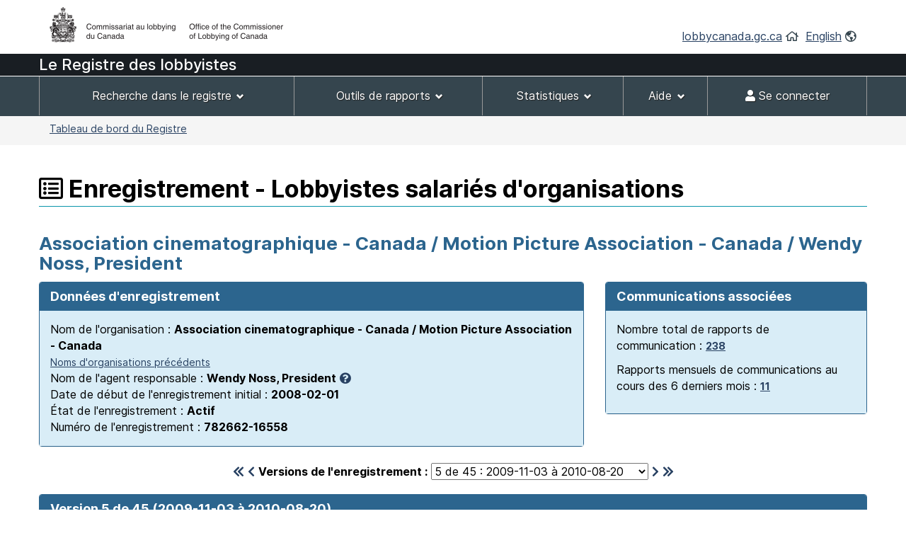

--- FILE ---
content_type: text/html;charset=UTF-8
request_url: https://lobbycanada.gc.ca/app/secure/ocl/lrs/do/vwRg?regId=614917&cno=16558&lang=fra
body_size: 56875
content:
<!DOCTYPE html><!--[if lt IE 9]><html class="no-js lt-ie9" lang="en" dir="ltr"><![endif]--><!--[if gt IE 8]><!-->














    
<html class="js backgroundsize borderimage csstransitions fontface svg details progressbar meter no-mathml cors xlargeview wb-enable" lang="fr" dir="ltr">
<!--<![endif]-->
  <head>
    <!-- Google tag (gtag.js) --> 
    <script async src="https://www.googletagmanager.com/gtag/js?id=G-W8NJQ6K7QJ"></script> 
    <script> 
      window.dataLayer = window.dataLayer || []; function gtag(){dataLayer.push(arguments);} gtag('js', new Date()); gtag('config', 'G-W8NJQ6K7QJ'); 
    </script>
    <title>
      
      
        
        
          Association cinematographique - Canada / Motion Picture Association - Canada / Wendy Noss,
    
     
  
    
    
      President -
          Enregistrement - Lobbyistes salariés d'organisations -
        
      
     -
      Système d'enregistrement des lobbyistes -
      Commissariat au lobbying du Canada
    </title>
    














  <!-- METADATA BEGINS | DEBUT DES METADONNEES -->
  
  <meta charset="utf-8">
  <!-- Web Experience Toolkit (WET) / Boîte à outils de l'expérience Web (BOEW)
  wet-boew.github.io/wet-boew/License-en.html / wet-boew.github.io/wet-boew/Licence-fr.html -->
  <meta content="width=device-width,initial-scale=1" name="viewport">
  <!-- Meta data -->
  <link rel="schema.dc" href="http://purl.org/dc/elements/1.1/"/>
  <link rel="schema.dcterms" href="http://purl.org/dc/terms/"/>
  <meta name="dc.description" content="Entrez la description anglaise"/>
  <meta name="description" content="Entrez la description anglaise"/>
  <meta name="keywords" content="Entrez les mots clés en anglais"/>
  <meta name="dc.creator" content="Entrez le nom anglais de l'entité responsable du contenu."/>
  <meta name="dc.title" content="Entrez le titre anglais"/>
  <meta name="dcterms.issued" content="Entrez la date de la publication sur le site Web (aaaa-mm-jj)."/>
  <meta name="dcterms.modified" content="Entrez la date de la dernière modification (aaaa-mm-jj)"/>

  <meta name="dc.subject" content="Entrez l'objet en anglais"/>
  <meta name="dc.language" content="fra"/>
  <meta name="appcontext" content="/app/secure/ocl/lrs/"/>
  <meta name="robots" content="noarchive"/>
  
  <meta name="_csrf_parameter" content="_csrf" /><meta name="_csrf_header" content="X-CSRF-TOKEN" /><meta name="_csrf" content="dfa032bd-002c-44bd-af5e-72af6ba6f758" />
  
  <!-- Meta data-->
  <!--[if gte IE 9 | !IE ]><!-->
  <link href="/app/secure/ocl/lrs/template/GCWeb/assets/favicon.ico" rel="icon" type="image/x-icon">
  <link rel="stylesheet" href="/app/secure/ocl/lrs/template/GCWeb/css/theme.min.css?v=6.41.7">
  <!--<![endif]-->
  <!--[if lt IE 9]>
  <link href="/app/secure/ocl/lrs/template/GCWeb/assets/favicon.ico" rel="shortcut icon"/>

  <link rel="stylesheet" href="/app/secure/ocl/lrs/template/GCWeb/css/ie8-theme.min.css?v=6.41.7"/>
  <script src="http://ajax.googleapis.com/ajax/libs/jquery/1.11.1/jquery.min.js"></script>
  <script src="/app/secure/ocl/lrs/template/wet-boew/js/ie8-wet-boew.min.js?v=6.41.7"></script>
  <![endif]-->
  <!--[if lte IE 9]>

  <![endif]-->

  <noscript><link rel="stylesheet" href="/app/secure/ocl/lrs/template/wet-boew/css/noscript.min.css?v=6.41.7"/></noscript>
  <!-- METADATA ENDS | FIN DES METADONNEES -->

  <!-- Custom CSS -->
  <link rel="stylesheet" href="/app/secure/ocl/lrs/css/WET4/inter.css?v=6.41.7"/>
  <link rel="stylesheet" href="/app/secure/ocl/lrs/css/WET4/custom.css?v=6.41.7"/>
  <link rel="stylesheet" href="/app/secure/ocl/lrs/css/chosen/chosen.css?v=6.41.7"/>
  <link rel="stylesheet" href="/app/secure/ocl/lrs/fontawesome-pro-5.14.0-web/css/fontawesome.min.css?v=6.41.7">
  <link rel="stylesheet" href="/app/secure/ocl/lrs/fontawesome-pro-5.14.0-web/css/regular.min.css?v=6.41.7">
  <link rel="stylesheet" href="/app/secure/ocl/lrs/fontawesome-pro-5.14.0-web/css/solid.min.css?v=6.41.7">

  <link rel="stylesheet" href="/app/secure/ocl/lrs/css/jquery-file-upload/style.css?v=6.41.7">
  <link rel="stylesheet" href="/app/secure/ocl/lrs/css/jquery-file-upload/blueimp-gallery.min.css?v=6.41.7">
  <link rel="stylesheet" href="/app/secure/ocl/lrs/css/jquery-file-upload/jquery.fileupload.css?v=6.41.7">
  <link rel="stylesheet" href="/app/secure/ocl/lrs/css/jquery-file-upload/jquery.fileupload-ui.css?v=6.41.7">
  
  <link rel="stylesheet" href="/app/secure/ocl/lrs/css/ocl.min.css?v=6.41.7">

    
    
    <style>
      .dataTables_wrapper .dataTables_filter {
        float: right;
      }
    </style>
  
    <link rel="stylesheet" href="https://ajax.googleapis.com/ajax/libs/jqueryui/1.12.1/themes/base/jquery-ui.css">
  </head>
  <body vocab="http://schema.org/" typeof="WebPage">
    <ul id="wb-tphp">
      <li class="wb-slc">
        <a class="wb-sl" href="#wb-cont">Passer au contenu principal</a>
      </li>
      <li class="wb-slc visible-sm visible-md visible-lg">
        <a class="wb-sl" href="#wb-info">Passer à « À propos de ce site »</a>
      </li>
    </ul>
    
    














































 













<header>
  
    <div id="wb-bnr" class="container">
      <div class="row">
        <div class="brand col-xs-8 col-sm-9 col-md-6">
          <a href="/fr/"><img style="max-height: 67px !important;" src="/app/secure/ocl/lrs/template/GCWeb/assets/sig-blk-fr.png" alt="Commissariat au lobbying du Canada"></a>
        </div>
        <section class="wb-mb-links col-xs-4 col-sm-3 visible-sm visible-xs" id="wb-glb-mn">
          <h2>Recherche et menus</h2>
          <ul class="list-inline text-right chvrn">
            <li><a href="#mb-pnl" aria-controls="mb-pnl" class="overlay-lnk" role="button"><span class="fas fa-th-list"><span class="wb-inv">Menus</span></span></a></li>
          </ul>
          <div id="mb-pnl" class="wb-overlay"></div>
        </section>
        <section id="wb-lng" class="wb-mb-links col-xs-4 col-sm-3 col-md-6 text-right mrgn-tp-lg">
          <h2 class="wb-inv">Sélection de la langue</h2>
          <ul class="list-inline margin-bottom-none">
            <li>
              <a href="/fr/">lobbycanada.gc.ca</a>
              <i class="far fa-home text-arsenic" aria-hidden="true"></i>
            </li>
            <li>
              
              
              <a href="/app/secure/ocl/lrs/do/vwRg?regId=614917&amp;cno=16558&amp;lang=eng" lang="en" 
                 xml:lang="en">English</a>        
              <i class="far fa-globe-americas text-arsenic" aria-hidden="true"></i>
            </li>
          </ul>
        </section>
      </div>
    </div>
  
  <div id="main-title" class="text-white font22px" style="background: #191e23!important; min-height:30px; font-weight: 500; margin-bottom: 1px;">
    <div class="container">
      <div class="row">
        <span>
          
            
            
            
              Le Registre des lobbyistes
            
          
        </span>
      </div>
    </div>
  </div>
  <nav id="wb-sm" class="wb-menu visible-md visible-lg" style="min-height:56px" data-ajax-replace="/app/secure/ocl/lrs/do/mnMn" data-trgt="mb-pnl" typeof="SiteNavigationElement">
    
      <div class="container nvbar">
        <h2 class="text-white">Menu des déclarants</h2>
        <div class="row">
          <ul class="list-inline menu" role="menubar">
            <li role="presentation">
              <a class="item" href="#navSearchTools">Recherche dans le registre</a>
            </li>
            <li role="presentation">
              <a class="item" href="#navReportingTools">Outils de rapports</a>
            </li>
            <li role="presentation">
              <a class="item" href="#navStats">Statistiques</a>
            </li>
            
              <li role="presentation">
                <a class="item" href="#navSupport">Aide</a>
              </li>
            
            

            
            
              <li role="presentation">
                <a class="item" href="/app/secure/ocl/lrs/do/lgn" 
                   title="Accueil - Page principale du site Web"><span class="fas fa-user"></span> Se connecter</a>
              </li>
            
          </ul>
        </div>
      </div>
    
  </nav>
  
    <nav id="wb-bc" property="breadcrumb">
      <h2>Vous êtes ici :</h2>
      <div class="container">
        <div class="row">
          <ol class="breadcrumb small pull-left">
            <li>
              
              
              
                
                
              
              
              <a href="/app/secure/ocl/lrs/do/guest">Tableau de bord du Registre</a>
            </li>
            
            
          </ol>
          
            
            
              
            
          
        </div>
      </div>
    </nav>
  
</header>


<!-- COMMON MENU BAR ENDS | FIN DE LA BARRE DE MENU COMMUNE --> 
<!-- HEADER ENDS | FIN DE L'EN-TETE --> 


    

    <div class="container">
      <div class="row">
        <main property="mainContentOfPage">

          
    <div class="centerAdmin">
      
        
        
          <h1 property="name" id="wb-cont">
            <span class="far fa-list-alt" title="Enregistrement"></span>
            Enregistrement - Lobbyistes salariés d'organisations
          </h1>
        
      
      
      
        
        
          <h2 class="text-primary">
            Association cinematographique - Canada / Motion Picture Association - Canada / Wendy Noss,
    
     
  
    
    
      President
          </h2>
        
      
      <div class="row">
        
        
        <div class="col-sm-8">
          <div class="panel panel-primary">
            <header class="panel-heading">
              <h3 class="panel-title">
                Données d'enregistrement
              </h3>
            </header>
            <div class="panel-body bg-info">
              Nom de l'organisation :
              <strong>Association cinematographique - Canada / Motion Picture Association - Canada</strong>
              
                <br />
                <a href="#clientOrgCorpNameChangeHistory" aria-controls="clientOrgCorpNameChangeHistory" class="wb-lbx small">Noms d'organisations précédents</a>
              
              
                <br/>
                Nom de l'agent responsable :
                <strong>Wendy Noss,
    
     
  
    
    
      President</strong>&nbsp;<a href="#responsibleOfficerExplanation" aria-controls="responsibleOfficerExplanation" class="wb-lbx"><span class="fas fa-question-circle" title="Cliquez pour en savoir plus..."></span></a>
                
              
              
              <br/>
              Date de début de l'enregistrement initial :
              <strong>2008-02-01</strong>
              <br/>
              État de l'enregistrement : 
              <strong>
                Actif
                
              </strong>
              <br/>
              Numéro de l'enregistrement :
              <strong>782662-16558</strong>
            </div>
          </div>
        </div>
        
          <div class="col-sm-4">
            <div class="panel panel-primary">
              <header class="panel-heading">
                <h3 class="panel-title">
                  Communications associées
                </h3>
              </header>
              <div class="panel-body bg-info">
                <p>
                  Nombre total de rapports de communication :
                  <strong>
                    
                      
                      <a href="/app/secure/ocl/lrs/do/rgstrnCmmnctnRprts?regId=973004#clientCommunications" aria-controls="clientCommunications" class="wb-lbx small" 
                         title="Nombre total de rapports de communication : 238">238</a>
                    
                    
                  </strong>
                </p>
                <p>
                  Rapports mensuels de communications au cours des 6 derniers mois :
                  <strong>
                    
                      
                      <a href="/app/secure/ocl/lrs/do/rgstrnCmmnctnRprtsLst6Mnths?regId=973004#clientCommunicationsLast6Months" aria-controls="clientCommunicationsLast6Months" class="wb-lbx small" 
                         title="Rapports mensuels de communications au cours des 6 derniers mois : 11">11</a>
                    
                    
                  </strong>
                </p>
              </div>
            </div>
          </div>
        
      </div>

      <div class="row">
        <div class="col-sm-12 mrgn-tp-0 mrgn-bttm-md">
          <h2 id="regStart" class="wb-inv">
            Version 5 de 45
            (2009-11-03 à
            
              2010-08-20)
            
            
          </h2>
          <form action="/app/secure/ocl/lrs/do/vwRg" method="get" class="text-center">
            <span class="leftNavSlider2">
              
                <a href="/app/secure/ocl/lrs/do/vwRg?regId=513513&amp;cno=16558#regStart"
                   title="Premier enregistrement"><span class="fas fa-chevron-double-left"></span></a>
                <a href="/app/secure/ocl/lrs/do/vwRg?regId=556816&amp;cno=16558#regStart"
                   title="Enregistrement précédent"><span class="fas fa-chevron-left"></span></a>
              
            </span>
            <label for="regId">Versions de l'enregistrement :</label>
            <select id="regId" name="regId" class="dynamicSelect">
              
                <option value="/app/secure/ocl/lrs/do/vwRg?cno=16558&regId=973004#regStart" >
                  45
                  de 45 :
                  2025-08-18
                  à
                  
                  
                    présent
                  
                </option>
              
                <option value="/app/secure/ocl/lrs/do/vwRg?cno=16558&regId=970952#regStart" >
                  44
                  de 45 :
                  2025-07-03
                  à
                  
                    2025-08-18
                  
                  
                </option>
              
                <option value="/app/secure/ocl/lrs/do/vwRg?cno=16558&regId=959685#regStart" >
                  43
                  de 45 :
                  2024-09-30
                  à
                  
                    2025-07-03
                  
                  
                </option>
              
                <option value="/app/secure/ocl/lrs/do/vwRg?cno=16558&regId=954263#regStart" >
                  42
                  de 45 :
                  2024-06-14
                  à
                  
                    2024-09-30
                  
                  
                </option>
              
                <option value="/app/secure/ocl/lrs/do/vwRg?cno=16558&regId=948290#regStart" >
                  41
                  de 45 :
                  2024-03-18
                  à
                  
                    2024-06-14
                  
                  
                </option>
              
                <option value="/app/secure/ocl/lrs/do/vwRg?cno=16558&regId=935012#regStart" >
                  40
                  de 45 :
                  2023-04-27
                  à
                  
                    2024-03-18
                  
                  
                </option>
              
                <option value="/app/secure/ocl/lrs/do/vwRg?cno=16558&regId=934369#regStart" >
                  39
                  de 45 :
                  2023-03-24
                  à
                  
                    2023-04-27
                  
                  
                </option>
              
                <option value="/app/secure/ocl/lrs/do/vwRg?cno=16558&regId=929370#regStart" >
                  38
                  de 45 :
                  2022-11-03
                  à
                  
                    2023-03-24
                  
                  
                </option>
              
                <option value="/app/secure/ocl/lrs/do/vwRg?cno=16558&regId=921478#regStart" >
                  37
                  de 45 :
                  2022-03-28
                  à
                  
                    2022-11-03
                  
                  
                </option>
              
                <option value="/app/secure/ocl/lrs/do/vwRg?cno=16558&regId=919865#regStart" >
                  36
                  de 45 :
                  2022-02-11
                  à
                  
                    2022-03-28
                  
                  
                </option>
              
                <option value="/app/secure/ocl/lrs/do/vwRg?cno=16558&regId=916407#regStart" >
                  35
                  de 45 :
                  2021-10-28
                  à
                  
                    2022-02-11
                  
                  
                </option>
              
                <option value="/app/secure/ocl/lrs/do/vwRg?cno=16558&regId=907060#regStart" >
                  34
                  de 45 :
                  2020-12-17
                  à
                  
                    2021-10-28
                  
                  
                </option>
              
                <option value="/app/secure/ocl/lrs/do/vwRg?cno=16558&regId=904229#regStart" >
                  33
                  de 45 :
                  2020-10-08
                  à
                  
                    2020-12-17
                  
                  
                </option>
              
                <option value="/app/secure/ocl/lrs/do/vwRg?cno=16558&regId=903631#regStart" >
                  32
                  de 45 :
                  2020-09-21
                  à
                  
                    2020-10-08
                  
                  
                </option>
              
                <option value="/app/secure/ocl/lrs/do/vwRg?cno=16558&regId=903623#regStart" >
                  31
                  de 45 :
                  2020-09-18
                  à
                  
                    2020-09-21
                  
                  
                </option>
              
                <option value="/app/secure/ocl/lrs/do/vwRg?cno=16558&regId=900501#regStart" >
                  30
                  de 45 :
                  2020-06-05
                  à
                  
                    2020-09-18
                  
                  
                </option>
              
                <option value="/app/secure/ocl/lrs/do/vwRg?cno=16558&regId=899769#regStart" >
                  29
                  de 45 :
                  2020-05-14
                  à
                  
                    2020-06-05
                  
                  
                </option>
              
                <option value="/app/secure/ocl/lrs/do/vwRg?cno=16558&regId=895332#regStart" >
                  28
                  de 45 :
                  2019-12-18
                  à
                  
                    2020-05-14
                  
                  
                </option>
              
                <option value="/app/secure/ocl/lrs/do/vwRg?cno=16558&regId=887978#regStart" >
                  27
                  de 45 :
                  2019-03-18
                  à
                  
                    2019-12-18
                  
                  
                </option>
              
                <option value="/app/secure/ocl/lrs/do/vwRg?cno=16558&regId=881969#regStart" >
                  26
                  de 45 :
                  2018-08-27
                  à
                  
                    2019-03-18
                  
                  
                </option>
              
                <option value="/app/secure/ocl/lrs/do/vwRg?cno=16558&regId=877648#regStart" >
                  25
                  de 45 :
                  2018-03-13
                  à
                  
                    2018-08-27
                  
                  
                </option>
              
                <option value="/app/secure/ocl/lrs/do/vwRg?cno=16558&regId=868110#regStart" >
                  24
                  de 45 :
                  2017-03-28
                  à
                  
                    2018-03-13
                  
                  
                </option>
              
                <option value="/app/secure/ocl/lrs/do/vwRg?cno=16558&regId=863966#regStart" >
                  23
                  de 45 :
                  2016-10-26
                  à
                  
                    2017-03-28
                  
                  
                </option>
              
                <option value="/app/secure/ocl/lrs/do/vwRg?cno=16558&regId=863020#regStart" >
                  22
                  de 45 :
                  2016-09-28
                  à
                  
                    2016-10-26
                  
                  
                </option>
              
                <option value="/app/secure/ocl/lrs/do/vwRg?cno=16558&regId=859227#regStart" >
                  21
                  de 45 :
                  2016-05-17
                  à
                  
                    2016-09-28
                  
                  
                </option>
              
                <option value="/app/secure/ocl/lrs/do/vwRg?cno=16558&regId=857027#regStart" >
                  20
                  de 45 :
                  2016-03-14
                  à
                  
                    2016-05-17
                  
                  
                </option>
              
                <option value="/app/secure/ocl/lrs/do/vwRg?cno=16558&regId=856892#regStart" >
                  19
                  de 45 :
                  2016-03-11
                  à
                  
                    2016-03-14
                  
                  
                </option>
              
                <option value="/app/secure/ocl/lrs/do/vwRg?cno=16558&regId=855271#regStart" >
                  18
                  de 45 :
                  2016-02-08
                  à
                  
                    2016-03-11
                  
                  
                </option>
              
                <option value="/app/secure/ocl/lrs/do/vwRg?cno=16558&regId=842718#regStart" >
                  17
                  de 45 :
                  2015-07-24
                  à
                  
                    2016-02-08
                  
                  
                </option>
              
                <option value="/app/secure/ocl/lrs/do/vwRg?cno=16558&regId=836538#regStart" >
                  16
                  de 45 :
                  2015-04-09
                  à
                  
                    2015-07-24
                  
                  
                </option>
              
                <option value="/app/secure/ocl/lrs/do/vwRg?cno=16558&regId=829232#regStart" >
                  15
                  de 45 :
                  2014-12-08
                  à
                  
                    2015-04-09
                  
                  
                </option>
              
                <option value="/app/secure/ocl/lrs/do/vwRg?cno=16558&regId=823431#regStart" >
                  14
                  de 45 :
                  2014-07-25
                  à
                  
                    2014-12-08
                  
                  
                </option>
              
                <option value="/app/secure/ocl/lrs/do/vwRg?cno=16558&regId=820630#regStart" >
                  13
                  de 45 :
                  2014-07-25
                  à
                  
                    2014-07-25
                  
                  
                </option>
              
                <option value="/app/secure/ocl/lrs/do/vwRg?cno=16558&regId=707105#regStart" >
                  12
                  de 45 :
                  2012-11-28
                  à
                  
                    2014-07-25
                  
                  
                </option>
              
                <option value="/app/secure/ocl/lrs/do/vwRg?cno=16558&regId=692572#regStart" >
                  11
                  de 45 :
                  2012-04-23
                  à
                  
                    2012-11-28
                  
                  
                </option>
              
                <option value="/app/secure/ocl/lrs/do/vwRg?cno=16558&regId=686047#regStart" >
                  10
                  de 45 :
                  2012-03-29
                  à
                  
                    2012-04-23
                  
                  
                </option>
              
                <option value="/app/secure/ocl/lrs/do/vwRg?cno=16558&regId=646230#regStart" >
                  9
                  de 45 :
                  2011-05-31
                  à
                  
                    2012-03-29
                  
                  
                </option>
              
                <option value="/app/secure/ocl/lrs/do/vwRg?cno=16558&regId=643484#regStart" >
                  8
                  de 45 :
                  2011-04-13
                  à
                  
                    2011-05-31
                  
                  
                </option>
              
                <option value="/app/secure/ocl/lrs/do/vwRg?cno=16558&regId=637892#regStart" >
                  7
                  de 45 :
                  2011-01-10
                  à
                  
                    2011-04-13
                  
                  
                </option>
              
                <option value="/app/secure/ocl/lrs/do/vwRg?cno=16558&regId=631642#regStart" >
                  6
                  de 45 :
                  2010-08-20
                  à
                  
                    2011-01-10
                  
                  
                </option>
              
                <option value="/app/secure/ocl/lrs/do/vwRg?cno=16558&regId=614917#regStart" selected="selected">
                  5
                  de 45 :
                  2009-11-03
                  à
                  
                    2010-08-20
                  
                  
                </option>
              
                <option value="/app/secure/ocl/lrs/do/vwRg?cno=16558&regId=556816#regStart" >
                  4
                  de 45 :
                  2009-03-31
                  à
                  
                    2009-11-03
                  
                  
                </option>
              
                <option value="/app/secure/ocl/lrs/do/vwRg?cno=16558&regId=536842#regStart" >
                  3
                  de 45 :
                  2009-01-22
                  à
                  
                    2009-03-31
                  
                  
                </option>
              
                <option value="/app/secure/ocl/lrs/do/vwRg?cno=16558&regId=522648#regStart" >
                  2
                  de 45 :
                  2008-08-13
                  à
                  
                    2009-01-22
                  
                  
                </option>
              
                <option value="/app/secure/ocl/lrs/do/vwRg?cno=16558&regId=513513#regStart" >
                  1
                  de 45 :
                  2008-02-01
                  à
                  
                    2008-08-13
                  
                  
                </option>
              
            </select>
            <span class="rightNavSlider2">
              
                <a href="/app/secure/ocl/lrs/do/vwRg?regId=631642&amp;cno=16558#regStart"
                   title="Enregistrement suivant"><span class="fas fa-chevron-right"></span></a>
                <a href="/app/secure/ocl/lrs/do/vwRg?regId=973004&amp;cno=16558#regStart"
                   title="Dernier enregistrement"><span class="fas fa-chevron-double-right"></span></a>
              
            </span>
            <input name="cno" type="hidden" value="16558"/>
          </form>
        </div>
      </div>

      
        <div id="regStartV6" class="panel panel-primary">
          <header class="panel-heading">
            <h2 class="panel-title clearfix">
              Version 5 de 45
              (2009-11-03 à
              
                2010-08-20)
              
              
              <span class="pull-right">
                
              </span> 
            </h2>
          </header>
          <div class="panel-body">
            <div id="featured" class="wb-tabs">
              <div id="featured-content" class="tabpanels">
                <details id="direct">
                  <summary>
                    <strong>Renseignements sur le lobbying</strong>
                  </summary>
                  <div class="row mrgn-rght-0">
                    
                      
                        <div class="col-sm-4">
                          <h3 class="h4 brdr-bttm">
                            Objets
                          </h3>
                          <ul>
                            
                              <li>Arts et culture</li>
                            
                              <li>Commerce international</li>
                            
                              <li>Impôts et finances</li>
                            
                              <li>Industrie</li>
                            
                              <li>Justice et application des lois</li>
                            
                              <li>Propriété intellectuelle</li>
                            
                              <li>Radiodiffusion</li>
                            
                              <li>Télécommunications</li>
                            
                          </ul>
                          
                        </div>
                        <div class="col-sm-8">
                          <h3 class="h4 brdr-bttm">
                            Détails sur l'objet
                          </h3>
                          
                            <h4 class="h5 text-primary">
                              Politique ou Programme
                            </h4>
                            <ul>
                              
                                <li>Monitoring Film or Video Production Services Tax Credit Program with respect to incentives for production in Canada</li>
                              
                                <li>Piracy and Counterfeiting:   A framework enabling an effective border enforcement regime and protection of intellectual property rights holders from piracy and counterfeiting (Copyright, Trade-marks, and Customs Act)</li>
                              
                            </ul>
                          
                            <h4 class="h5 text-primary">
                              Proposition législative, Projet de loi ou résolution
                            </h4>
                            <ul>
                              
                                <li>Copyright Act-amendments to improve protection for owners of copyright in cinematographic works (including implementation of the World Intelectual Property Organization Treaties)</li>
                              
                                <li>¿ Radiocommunication Act - amendments to effectively protect against signal theft</li>
                              
                            </ul>
                          
                            <h4 class="h5 text-primary">
                              Règlement
                            </h4>
                            <ul>
                              
                                <li>¿	Criminal Code-amendments to Regulations Excluding Certain Indictable Offences from the Definition of &#034;Designated Offence&#034; to remove Copyright Act from s.1 of the Regulations.</li>
                              
                            </ul>
                          
                        </div>
                      
                      
                    
                  </div>
                  <div class="row mrgn-rght-0">
                    <div class="col-sm-4">
                      <h3 class="h4 brdr-bttm-imp">
                        Techniques de communication
                      </h3>
                      <ul>
                        
                          <li>
                            Communication écrite
                          </li>
                        
                          <li>
                            Appel au grand public
                          </li>
                        
                      </ul>
                      
                    </div>
                    <div class="col-sm-8">
                      <h3 class="h4 brdr-bttm-imp">
                        Institutions gouvernementales
                      </h3>
                      <ul>
                        
                          <li>
                            Affaires étrangères et Commerce international Canada (MAECIC)
                          </li>
                        
                          <li>
                            Agence des services frontaliers du Canada (ASFC)
                          </li>
                        
                          <li>
                            Cabinet du Premier ministre (CPM)
                          </li>
                        
                          <li>
                            Conseil de la radiodiffusion et des télécommunications canadiennes (CRTC)
                          </li>
                        
                          <li>
                            Députés de la Chambre des communes
                          </li>
                        
                          <li>
                            Finances Canada (FIN)
                          </li>
                        
                          <li>
                            Gendarmerie royale du Canada (GRC)
                          </li>
                        
                          <li>
                            Industrie Canada
                          </li>
                        
                          <li>
                            Justice Canada (JC)
                          </li>
                        
                          <li>
                            Patrimoine canadien (PCH)
                          </li>
                        
                          <li>
                            Revenu Canada (RC)
                          </li>
                        
                          <li>
                            Sécurité publique et Protection civile Canada (SPPCC)
                          </li>
                        
                          <li>
                            Sénat du Canada
                          </li>
                        
                      </ul>
                      
                    </div>
                  </div>
                </details>

                <details id="indirect">
                  <summary>
                    <strong>Détails sur l'organisation</strong>
                  </summary>
                  
                    <h3 class="h4 brdr-bttm">
                       
                      
                        Description des activités de l'organisation
                      
                    </h3>
                    <p>
                      The organization is a trade association representing the major international distributors of audio-visual entertainment.
                    </p>
                    <h3 class="h4 brdr-bttm">
                      Nom et poste de l'agent responsable pendant la période de cet enregistrement
                    </h3>
                    
                    
                    










  










                    
                    <p>Wendy Noss,
    
     
  
    
    
      Executive Director</p>
                  
                  
                    <h3 class="h4 brdr-bttm">
                      Membres ou types de membres de l'organisation.
                    </h3>
                    The organization has two classes of membership: Voting Members and Associate Members (Non-Voting). The Voting members are the six major international distributors of filmed entertainment in all media. There are no members in the Associate Members class.
                  
                  <h3 class="h4 brdr-bttm">
                    Financement public
                  </h3>
                  










  




  
  
    Aucun financement public n'a été reçu au cours du dernier exercice financier complet.
  

  
                  <h3 class="h4 brdr-bttm">
                    Coordonnées de l'organisation
                  </h3>
                  <div class="row mrgn-rght-0">
                    <div class="col-sm-5">
                      <p>
                        Adresse :
                        <br />
                        
                        


















210 - 55 St. Clair Avenue West
<br />


  TORONTO,&nbsp;ON&nbsp;&nbsp;M4V 2Y7<br />
  
  Canada  



                      </p>
                    </div>
                    <div class="col-sm-7">
                      <p>
                        
                          Numéro de téléphone :
                          















  416-961-1888


  &nbsp;Poste
  230



                          <br />
                        
                        
                        
                      </p>
                    </div>
                  </div>
                  
                  
                  
                  
                  
                </details>

                <details id="trends">
                  <summary>
                    <strong>Détails sur les lobbyistes</strong>
                  </summary>
                  
                  
                    
                      
                        
                        
                          <h3 class="brdr-bttm">
                            Employés qui font du lobbying pour l'organisation
                          </h3>
                          
                            
                              <ul>
                                
                                  <li><strong>Stephen Covey</strong>,
                                    Director, North American Anti-Piracy Operations - Canada |
                                    
                                      
                                      
                                        
                                      
                                      <a href="#lobbyistPublicOfficesHeld550783" 
                                         aria-controls="lobbyistPublicOfficesHeld550783" 
                                         class="wb-lbx"
                                         title="Charges publiques désignées occupées - Stephen Covey">Charges publiques désignées occupées</a>
                                      
                                    
                                    
                                    
                                  </li>
                                
                                  <li><strong>Virginia Jones</strong>,
                                    Director, Policy and Legal Affairs |
                                    
                                    Aucune charge publique occupée
                                    
                                  </li>
                                
                                  <li><strong>WENDY NOSS</strong>,
                                    EXECUTIVE DIRECTOR |
                                    
                                    Aucune charge publique occupée
                                    
                                  </li>
                                
                                  <li><strong>GARY OSMOND</strong>,
                                    DIRECTOR INVESTIGATIONS |
                                    
                                      
                                      
                                      <a href="#lobbyistPublicOfficesHeld494323" 
                                         aria-controls="lobbyistPublicOfficesHeld494323" 
                                         class="wb-lbx"
                                         title="Charges publiques occupées - GARY OSMOND">Charges publiques occupées</a>
                                      
                                    
                                    
                                    
                                  </li>
                                
                                  <li><strong>Katherine Ward</strong>,
                                    Director, Communications |
                                    
                                    Aucune charge publique occupée
                                    
                                  </li>
                                
                              </ul>
                            
                            
                          
                        
                      
                    
                    
                  
                  
                </details>
              </div>
            </div>
          </div>
        </div>
        <hr class="brdr-bttm"/>
      
      
      
      <!--  Link to return to the calling flow. -->
      
      
      <br />
      <br />
    </div>

<section id="responsibleOfficerExplanation" class="mfp-hide modal-dialog modal-content overlay-def">
  <header class="modal-header">
    <h2 class="h3 mrgn-tp-0 modal-title">
      Nom de l'agent responsable
    </h2>
  </header>
  <div class="modal-body">
    <p>
      Ceci est le nom de l'agent responsable tel qu'indiqué dans l'enregistrement le plus récent de l'entreprise ou de l'organisation.
    </p>
  </div>
</section>


  












<section id="clientOrgCorpNameChangeHistory" class="mfp-hide modal-dialog modal-content overlay-def">
  <header class="modal-header">
    <h2 class="h3 mrgn-tp-0 modal-title">
      Historique des changements de nom :
    </h2>
  </header>
  <div class="modal-body">
    <h3 class="h4 mrgn-tp-0">
      Motion Picture Association - Canada/Association cinematographique - Canada
    </h3>    
    
      <h4 class="text-primary">
        Les noms suivants ont été utilisés le ou après le 2 juillet 2008.
      </h4>
      <table class="table table-striped">
        <thead>
          <tr>
            <th scope="col">
              Nom
            </th>
            <th scope="col" class="width20">
              De
            </th>
            <th scope="col" class="width20">
              à
            </th>
          </tr>
        </thead>
        <tbody>
          
            <tr>
              <td>
                Motion Picture Association - Canada/Association cinematographique - Canada
              </td>
              <td>
                
                  2011-05-31
                
              </td>
              <td>
                
                
                  actuel
                
              </td>
            </tr>
          
            <tr>
              <td>
                Canadian Motion Picture Distributors Association (The) (CMPDA)/L&#039;association Canadienne des distributeurs de films
              </td>
              <td>
                
                  2008-08-13
                
              </td>
              <td>
                
                  2011-05-31
                
                
              </td>
            </tr>
          
        </tbody>
      </table>
      <br />
    
    
      <h4 class="text-primary">
        Les noms suivants ont été utilisés avant le 2 juillet 2008.
      </h4>
      <ul>
        
          <li>
            Canadian Motion Picture Distributors Association (The) (CMPDA)/L&#039;association Canadienne des distributeurs de films
          </li>
       
      </ul>
    
    <hr class="brdr-bttm"/>
  </div>
</section>




  














<section id="responsibleOfficers" class="mfp-hide modal-dialog modal-content overlay-def">
  <header class="modal-header">
    <h2 class="h3 mrgn-tp-0 modal-title">
      Historique des changements d'agents responsables
    </h2>
  </header>
  <div class="modal-body">
    <h3 class="h4 mrgn-tp-0">
      Association cinematographique - Canada / Motion Picture Association - Canada
    </h3>
    <table class="table table-bordered">
      <caption class="wb-inv">
        Historique des agents responsables
      </caption>
      <thead>
        <tr>
          <th scope="col" class="width60">
            Nom de l'agent responsable
          </th>
          <th scope="col">
            De (aaaa-mm-jj)
          </th> 
          <th scope="col">
            À (aaaa-mm-jj)
          </th>
        </tr>
      </thead>
      <tbody>
        
      </tbody>
    </table>
    <hr class="brdr-bttm"/>
  </div>
</section>




  














  <section id="publicOfficesHeld" class="mfp-hide modal-dialog modal-content overlay-def">
    <header class="modal-header">
      <h2 class="h3 mrgn-tp-0 modal-title">
        Charges publiques occupées :
         
      </h2>
    </header>
    <div class="modal-body">
      
        







      
      <br />
      
    </div>
  </section>




  













  
  
    
  
  



  
  
    
  
  



  
  
    
      
    
  
  


  <section id="lobbyistPublicOfficesHeld494323" class="mfp-hide modal-dialog modal-lg modal-content overlay-def">
    <header class="modal-header">
      <h2 class="h3 mrgn-tp-0 modal-title">
        Charges publiques occupées :
        GARY OSMOND
      </h2>
    </header>
    <div class="modal-body">
      
        
        






  <table class="table table-striped">
    <caption>
      Liste des charges publiques occupées
    </caption>
    <thead>
      <tr>
        <th scope="col">
          Poste
        </th> 
        <th scope="col">
          Période d'occupation
        </th>
        <th scope="col">
          Date du dernier jour d'occupation de la charge publique désignée
        </th>
      </tr>
    </thead>
    <tbody>
      
                        
        
        
        
        
        <tr>
          <td class="tableTop">
            Officer
            <br />
            Royal Canadian Mounted Police, Montreal
          </td>
          <td class="tableTop">
                        
              
              avril&nbsp;1976            
            
              
              
                à
                                
                  
                  octobre&nbsp;2000                                
              
            
          </td>
          <td class="tableTop">
            
              
              
                Pas une charge désignée 
                            
            
          </td>
        </tr>
      
    </tbody>
  </table>
  

  
      
      
      <br />
      
    </div>
  </section>


  
  
    
      
    
  
  


  <section id="lobbyistPublicOfficesHeld550783" class="mfp-hide modal-dialog modal-lg modal-content overlay-def">
    <header class="modal-header">
      <h2 class="h3 mrgn-tp-0 modal-title">
        Charges publiques occupées :
        Stephen Covey
      </h2>
    </header>
    <div class="modal-body">
      
        
        






  <table class="table table-striped">
    <caption>
      Liste des charges publiques occupées
    </caption>
    <thead>
      <tr>
        <th scope="col">
          Poste
        </th> 
        <th scope="col">
          Période d'occupation
        </th>
        <th scope="col">
          Date du dernier jour d'occupation de la charge publique désignée
        </th>
      </tr>
    </thead>
    <tbody>
      
                        
        
        
        
        
        <tr>
          <td class="tableTop">
            Superintendent, Officer In Charge, Criminal Operations (Organized Crime) &quot;C&quot; Division
            <br />
            Royal Canadian Mounted Police, &quot;C&quot; Division
          </td>
          <td class="tableTop">
            2004            
            
              
              
                à
                                
                  
                  septembre&nbsp;2008                                
              
            
          </td>
          <td class="tableTop">
            
              
                
                
                                  
                
                septembre 5, 2008
                
              
                            
            
          </td>
        </tr>
      
    </tbody>
  </table>
  

  
      
      
      <br />
      
    </div>
  </section>


  
  
    
  
  







  












<section id="confirmAmendRegistrationModal" class="mfp-hide modal-dialog modal-content overlay-def">
  <header class="modal-header">
    <h2 class="h3 mrgn-tp-0 modal-title" id="confirmAmendRegistrationModalTitle">
      Confirmer la modification
    </h2>
  </header>
  <div class="modal-body clearfix" id="confirmAmendRegistrationModalBody">
    <p>
      Dans une modification à l'enregistrement, vous ne pourrez ajouter que de nouveaux éléments aux categories suivantes:<ul><li>Détails sur l'objet</li><li>Financement public</li></ul><p>Désirez-vous continuer avec la modification?
    </p>
  </div>
  <div class="modal-footer">
    <span class="pull-right">
      <a href="#" id="modalFormButtonContinue" class="btn btn-primary">Oui, commencer à modifier</a>
      <button id="no" class="btn btn-default popup-modal-dismiss" type="button">Annuler</button>
    </span>
  </div>
</section>



  

          <!-- DATE MODIFIED BEGINS | DEBUT DE LA DATE DE MODIFICATION -->
          
            <div class="row pagedetails">
              <div class="datemod col-xs-12 mrgn-tp-lg">
                <dl id="wb-dtmd">
                  <dt>Date de la dernière version :&#32;</dt>
                  <dd><time property="dateModified">2026-01-09</time></dd>
                  <!-- Version 6.41.7 -->      
                </dl>
              </div>
            </div>
          
          <!-- DATE MODIFIED ENDS | FIN DE LA DATE DE MODIFICATION -->
        </main>
      </div>
    </div>

    
















 





  <footer id="wb-info">
    <nav class="container wb-navcurr">
      <h2 class="wb-inv text-black">A propos du CAL</h2>
      <ul class="list-unstyled colcount-sm-2 colcount-md-3">
        <li>
          
          <a href="/app/secure/ocl/lrs/do/cntctUs">Contactez-nous</a>
        </li>
        <li>
          <a href="/fr/">Commissariat au lobbying du Canada</a>
        </li>
      </ul>
    </nav>
    <div class="brand">
      <div class="container">
        <div class="row">
          <div class="col-xs-6 visible-sm visible-xs tofpg">
            <a href="#wb-cont">Haut de la page <span class="fas fa-chevron-up"></span></a>
          </div>
          <div class="col-xs-6 col-md-2 text-right">
          </div>
        </div>
      </div>
    </div>
  </footer>


<!--[if gte IE 9 | !IE ]><!-->
<script src="https://ajax.googleapis.com/ajax/libs/jquery/2.1.4/jquery.js"></script>
<script src="/app/secure/ocl/lrs/template/wet-boew/js/wet-boew.min.js?v=6.41.7"></script>
<!--<![endif]-->
<script src="https://ajax.googleapis.com/ajax/libs/jqueryui/1.12.1/jquery-ui.min.js"></script>


  <script src="https://ajax.googleapis.com/ajax/libs/jqueryui/1.11.1/i18n/datepicker-fr-CA.js"></script>


<!--[if lt IE 9]>
<script src="/app/secure/ocl/lrs/template/wet-boew/js/ie8-wet-boew2.min.js"></script>

<![endif]-->
<script src="/app/secure/ocl/lrs/template/GCWeb/js/theme.min.js?v=6.41.7"></script>

<script src="/app/secure/ocl/lrs/scripts/lc_switch.js?v=6.41.7"></script>

<script src="/app/secure/ocl/lrs/scripts/custom.js?v=6.41.7"></script>
<script src="/app/secure/ocl/lrs/scripts/chosen/chosen.jquery.js?v=6.41.7"></script>
<script src="/app/secure/ocl/lrs/scripts/chosen/init.js?v=6.41.7"></script>

<script>
  var fileUploadMessages = {
          maxNumberOfFiles: 'Nombre maximum de fichiers dépassé',
          acceptFileTypes: 'Type de fichier non accepté',
          maxFileSize: 'Le fichier est trop volumineux',
          minFileSize: 'Le fichier est trop petit'
  };

</script>
<!-- The Templates plugin is included to render the upload/download listings -->
<script src="/app/secure/ocl/lrs/scripts/jquery-file-upload/tmpl.min.js?v=6.41.7"></script>
<!-- The Load Image plugin is included for the preview images and image resizing functionality -->
<script src="/app/secure/ocl/lrs/scripts/jquery-file-upload/load-image.all.min.js?v=6.41.7"></script>
<!-- The Canvas to Blob plugin is included for image resizing functionality -->
<script src="/app/secure/ocl/lrs/scripts/jquery-file-upload/canvas-to-blob.min.js?v=6.41.7"></script>
<script src="/app/secure/ocl/lrs/scripts/jquery-file-upload/jquery.iframe-transport.js?v=6.41.7"></script>
<script src="/app/secure/ocl/lrs/scripts/jquery-file-upload/jquery.fileupload.js?v=6.41.7"></script>
<script src="/app/secure/ocl/lrs/scripts/jquery-file-upload/jquery.fileupload-process.js?v=6.41.7"></script>
<script src="/app/secure/ocl/lrs/scripts/jquery-file-upload/jquery.fileupload-image.js?v=6.41.7"></script>
<script src="/app/secure/ocl/lrs/scripts/jquery-file-upload/jquery.fileupload-audio.js?v=6.41.7"></script>
<script src="/app/secure/ocl/lrs/scripts/jquery-file-upload/jquery.fileupload-video.js?v=6.41.7"></script>
<script src="/app/secure/ocl/lrs/scripts/jquery-file-upload/jquery.fileupload-validate.js?v=6.41.7"></script>
<script src="/app/secure/ocl/lrs/scripts/jquery-file-upload/jquery.fileupload-ui.js?v=6.41.7"></script>
<script src="/app/secure/ocl/lrs/scripts/jquery-file-upload/main.js?v=6.41.7"></script>
<!-- The XDomainRequest Transport is included for cross-domain file deletion for IE 8 and IE 9 -->
<!--[if (gte IE 8)&(lt IE 10)]>
<script src="/app/secure/ocl/lrs/scripts/jquery-file-upload/cors/jquery.xdr-transport.js?v=6.41.7"></script>
<![endif]-->


  </body>
</html>

--- FILE ---
content_type: text/css;charset=UTF-8
request_url: https://lobbycanada.gc.ca/app/secure/ocl/lrs/css/WET4/custom.css?v=6.41.7
body_size: 19017
content:
/* Custom CSS */

.alert.alert-danger > h2 {
	color: #1E5A66 !important;
}

.brdr-none {
    border: solid 0px #000 !important;
}
.brdr-bttm-imp {
	border-bottom: solid 1px #ccc !important;
}
.brdr-black {
    border-color: #000000;
}
.brdr-endeavour {
    border-color: #2c658e;
}
.brdr-overdue {
    border-left: 4px solid #d3080c;
    border-right: 4px solid #d3080c;
}
.brdr-red {
	border-color: #d3080c;
}
.brdr-bttm-thick {
    border-bottom: solid 4px #2c658e !important;
}
.bold {
  font-weight: bold;
}

.hiliteData {
  font-weight: bold;
  background-color: #FFFFCC;
  padding: 1px 4px 1px 4px; /* top, right, bottom, left */
}

.loadingMessage {
  display: none; 
  background-color: transparent;
  color: #003366;
}

.bordered-warning {
	padding: 10px 15px;
	border: 2px solid #ff9900;
}

// Combobox
.custom-combobox {
  position: relative;
  display: inline-block;
}
.custom-combobox-toggle {
  position: absolute;
  top: -1px;
  bottom: 0;
  margin-left: -1px;
  padding: 0;
  height: 30px;
  background: transparent;
  border-radius: 0px;
}
.custom-combobox-input {
  margin: 0;
  padding: 0px 0px;
  width: 350px;
  height: 30px;
  background: transparent;
  border-radius: 0px;
}
.ui-menu .ui-menu-item {
  position: relative;
  margin: 0;
  padding: 0px 0em 0px 0em;
  cursor: pointer;
  min-height: 0;
  background:transparent;
}
.ui-front {
	z-index:9999 !important;
} 
.ui-datepicker {
	z-index:2500 !important;
}
.twelveMonth .custom-combobox-toggle { 
    height: 37px;
}
.twelveMonth .custom-combobox-input { 
    min-width: 350px;
    height: 37px;
}

.container .progressbar {
    counter-reset: step;
}

.container .progressbar li {
    list-style-type: none;
    width: 33%;
    float: left;
    font-size: 30px;
    position: relative;
    text-align: center;
    text-transform: uppercase;
    color: #7d7d7d;
}

.container .progressbar li .progress-item {
    font-size: 20px;
    text-align: center;
    margin: 0px auto 10px auto;
}

.container .progressbar li:before {
    width: 40px;
    height: 40px;
    content: counter(step);
    counter-increment: step;
    line-height: 36px;
    border: 3px solid #7d7d7d;
    display: block;
    text-align: center;
    margin: 10px auto 0px auto;
    border-radius: 50%;
    background-color: white;
}

.container .progressbar li:after {
    width: 100%;
    height: 3px;
    content: '';
    position: absolute;
    background-color: #7d7d7d;
    top: 30px;
    left: -50%;
    z-index: -1;
}

.container .progressbar li:first-child:after {
    content: none;
}

.container .progressbar li.active {
    color: green;
}

.container .progressbar li.active:before {
    border-color: #55b776;
}

.container .progressbar li.active + li:after {
    background-color: #55b776;
}

.mcr-icon {
    width: 32px;
    height: 32px;
    line-height: 28px;
    border: 3px solid #000000;
    display: inline-block;
    text-align: center;
/*    margin: 10px auto 0px auto; */
    border-radius: 50%;
    background-color: #b0c4de;
    font-family: "Font Awesome 5 Pro";
    font-size: 15px;
}

h2, h4, h6 {
    color: #0a95aa;
}

.modal-header h2 {
  color: white;
}

/* Inline conversions */
.fieldConfirmationCheck {
    display: inline;
}

.fieldValidationCheck {
    display: inline;
}

.full-inline-block {
    display: inline-block;
    width: 100%;
}

/* Color names from htmlcsscolor.com/hex/[hex_number] */
.bg-black {
    background-color: #000000;
}
.bg-china-ivory {
    background-color: #f9f4d4;
}
.bg-endeavour {
    background-color: #2c658e;
}
.bg-forest-green {
    background-color: #278400;
}
.bg-gainsboro {
    background-color: #dddddd;
}
.bg-gorse {
    background-color: #fff330;
}
.bg-kournikova {
    background-color: #ffd351;
}
.bg-light-blue {
	background-color: #add8e6;
}
.bg-light-steel-blue {
    background-color: #b0c4de;
}
.bg-lochmara {
    background-color: #336699;
}
.bg-pattens-blue {
	background-color: #d4e6ec;
}
.bg-serenade {
    background-color: #ffecdb;
}
.bg-shalimar {
    background-color: #ffffac;
}
.bg-snow {
    background-color: #fcfcfc;
}
.bg-solitude {
    background-color: #ebf2fc;
}
.bg-transparent {
    background-color: transparent;
}
.bg-venetian-red {
    background-color: #d3080c;
}
.bg-very-light-grey {
    background-color: #cccccc;
}
.bg-whisper {
    background-color: #eeeeee;
}
.bg-white {
    background-color: #ffffff;
}
.bg-white-smoke {
    background-color: #f3f3f3;
}
.border-0 {
    border-width: 0px;
}

.border-3 {
    border-width: 3px;
}

.border-tp-3 {
    border-top-width: 3px;
}

.border-endeavour {
    border-color: #2c658e;
}
.border-orange-peel {
    border-color: #ff9900;
}
.border-solitude {
    border-color: #ebf2fc;
}
.border-venetian-red {
    border-color: #d3080c;
}

.font100 {
    font-size: 100%;
}

.font8px {
    font-size: 8px;
}
.font12px {
    font-size: 12px;
}
.font16px {
    font-size: 16px;
}
.font18px {
    font-size: 18px;
}
.font20px {
    font-size: 20px;
}
.font22px {
    font-size: 22px;
}
.font24px {
    font-size: 24px;
}
.font25px {
    font-size: 25px;
}
.font30px {
    font-size: 30px;
}

.label-error {
	font-size: 100%; 
	white-space: normal; 
	display: inline-block; 
	text-align: left;
}
.label-error-comlog {
    font-size: 100%; 
    white-space: normal; 
}

.mrgn-lft-8 {
	margin-left: 8px;
}

.nodecoration {
	text-decoration: none;
}

.padding-0 {
    padding: 0px;
}
.padding-3 {
    padding: 3px;
}
.padding-7 {
    padding: 7px;
}
.padding-20 {
    padding: 20px;
}
.padding-bttm-0 {
    padding-bottom: 0px;
}
.padding-bttm-5 {
    padding-bottom: 5px;
}
.padding-bttm-10 {
    padding-bottom: 10px;
}
.padding-lft-0 {
    padding-left: 0px;
}
.padding-lft-3 {
    padding-left: 3px;
}
.padding-lft-5 {
    padding-left: 5px;
}
.padding-lft-10 {
    padding-left: 10px;
}
.padding-lft-15 {
    padding-left: 15px;
}
.padding-lft-18 {
    padding-left: 18px;
}
.padding-lft-30 {
    padding-left: 30px;
}
.padding-lft-70 {
    padding-left: 70px;
}
.padding-rght-15 {
    padding-right: 15px;
}
.padding-tp-3 {
    padding-top: 3px;
}
.padding-tp-5 {
    padding-top: 5px;
}
.padding-tp-7 {
    padding-top: 7px;
}
.padding-tp-10 {
    padding-top: 10px;
}

.client-list-action {
	padding: 10px 15px;
}

.text-aluminum {
    color: #818E95;
}
.text-arsenic {
    color: #35454e;
}
.text-black {
    color: #000000;
}
.text-dim-gray {
    color: #696969;
}
.text-endeavour {
    color: #2c658e;
}
.text-forest-green {
    color: #278400;
}
.text-golden-poppy {
    color: #ffc300;
}
.text-harley-davidson-orange {
    color: #de350b;
}
.text-light-steel-blue {
    color: #b0c4de;
}
.text-night-rider {
    color: #333333;
}
.text-nobel {
    color: #9f9f9f;
}
.text-orange-peel {
    color: #ff9900;
}
.text-outrageous-orange {
    color: #ff5733;
}
.text-pelorous {
	color: #269abc;
}
.text-raw-umber {
    color: #594300;
}
.text-red {
    color: #ff0000;
}
.text-silver {
    color: #c3c3c3;
}
.text-venetian-red {
    color: #d3080c;
}
.text-white {
    color: #ffffff;
}

.valign-bottom {
    vertical-align: bottom;
}
.valign-middle {
    vertical-align: middle;
}
.valign-top {
    vertical-align: top;
}

.width1 {
    width: 1%;
}
.width2 {
    width: 2%;
}
.width3 {
    width: 3%;
}
.width5 {
    width: 5%;
}
.width6 {
    width: 6%;
}
.width8 {
    width: 8%;
}
.width10 {
    width: 10%;
}
.width11 {
    width: 11%;
}
.width12 {
    width: 12%;
}
.width13 {
    width: 13%;
}
.width15 {
    width: 15%;
}
.width18 {
    width: 18%;
}
.width20 {
    width: 20%;
}
.width24 {
    width: 24%;
}
.width25 {
    width: 25%;
}
.width30 {
    width: 30%;
}
.width33 {
    width: 33%;
}
.width34 {
    width: 34%;
}
.width35 {
    width: 35%;
}
.width38 {
    width: 38%;
}
.width40 {
    width: 40%;
}
.width44 {
    width: 44%;
}
.width45 {
    width: 45%;
}
.width50 {
    width: 50%;
}
.width55 {
    width: 55%;
}
.width60 {
    width: 60%;
}
.width61 {
    width: 61%;
}
.width63 {
    width: 63%;
}
.width65 {
    width: 65%;
}
.width75 {
    width: 75%;
}
.width85 {
    width: 85%;
}
.width90 {
    width: 90%;
}
.width95 {
    width: 95%;
}
.width100 {
    width: 100%;
}

.width10px {
    width: 10px;
}
.width15px {
    width: 15px;
}
.width20px {
    width: 20px;
}
.width30px {
    width: 30px;
}
.width110px {
    width: 110px;
}
.width500px {
    width: 500px;
}
.width545px {
    width: 545px;
}

.circle-icon {
	background: #ffc0c0;
    padding:30px;
    border-radius: 50%;
}

.label-legend {
	display: inline-block;
	max-width: 100%;
	margin-bottom: 5px;
	font-weight: 700;
	font-size: 16px;
	color: #000;
}

.pagination-lrs>li>a {
    cursor: pointer;
    display: inline-block;
    margin-bottom: 0.5em;
    padding: 5px 12px;
    font-weight: 700;
}

html {
  font-family: "Inter";
}
body {
  font-family: Inter, "Helvetica Neue", Helvetica, Arial, sans-serif;
  font-size: 16px;
  line-height: 1.4375;
  color: #000000;
  background-color: #f9f9f9;
}
.h1, .h2, .h3, .h4, .h5, .h6, h1, h2, h3, h4, h5, h6 {
    font-family: Inter,Helvetica,Arial,sans-serif;
}
.splash .fas {
	position: relative;
	color: #9e9e9e;
	font-size: 5px;
	top: -3px;
}

#lrs-tabs.wb-tabs {
  /**
     * Default, minimal, shared style
     */
  /* For backwards compatibility. Should be removed in v4.1 */
  /**
     * Style 1 - Basic carousel style
     */
  /**
     * Style 2 - Slider-like carousel style
     */ }
  #lrs-tabs.wb-tabs details[open] {
    border-top-left-radius: 0; }
  #lrs-tabs.wb-tabs > .tabpanels {
    overflow: hidden;
    position: relative; }
  #lrs-tabs.wb-tabs [role="tablist"] {
    border-spacing: 1px 0;/*  10px 0; */
    display: table;
    list-style: none;
    margin: 0;
    padding: 0;
    position: relative; }
    #lrs-tabs.wb-tabs [role="tablist"] > li {
      border-top-right-radius: 4px;
      border-top-left-radius: 4px;
	  background-color: transparent;
/* 	  background: #ebf2fc;
 */      border-color: #ccc;
      border-style: solid;
      border-width: 0px;
      color: #000;
      cursor: pointer;
      display: table-cell;
      left: 0px;/* -10px; */
      position: relative;
      text-align: center; }
      #lrs-tabs.wb-tabs [role="tablist"] > li a {
    	color: #9f9f9f;
        font-weight: 700;
        font-size: 18px;
        padding: 10px;
        text-decoration: none; }
      #lrs-tabs.wb-tabs [role="tablist"] > li:focus, #lrs-tabs.wb-tabs [role="tablist"] > li:hover {
        outline-style: hidden;
/*         background: #ccc;
        background: rgba(204, 204, 204, 0.9); 
 */        }
      #lrs-tabs.wb-tabs [role="tablist"] > li.active {
        box-shadow: 2px 0px 2px 0px #ccc;
        background: #d4e6ec;
        border-bottom: 0;
        cursor: default;
        padding-bottom: 1px;
        z-index: 2; }
        #lrs-tabs.wb-tabs [role="tablist"] > li.active a {
          color: #000;
	      border-color: #ebf2fc;/*#2c658e;*/
          border-style: solid;
          border-width: 0;/*0 0 2px 0;*/
          cursor: default;
          padding-top: 6px; }
      #lrs-tabs.wb-tabs [role="tablist"] > li.tab-count {
        line-height: normal; }
        #lrs-tabs.wb-tabs [role="tablist"] > li.tab-count > div {
          position: relative;
          top: 0; }
        #lrs-tabs.wb-tabs [role="tablist"] > li.tab-count .curr-count {
          font-size: 1.5em; }
        #lrs-tabs.wb-tabs [role="tablist"] > li.tab-count:focus, #lrs-tabs.wb-tabs [role="tablist"] > li.tab-count:hover {
          outline-style: hidden;
          background: transparent;
          cursor: default; }
    #lrs-tabs.wb-tabs [role="tablist"].generated li {
      border-bottom: 0;
      top: 1px; }
    #lrs-tabs.wb-tabs [role="tablist"].allow-wrap {
      border-spacing: 0;
      display: block; }
      #lrs-tabs.wb-tabs [role="tablist"].allow-wrap li {
        display: inline-block;
        left: auto; }
  #lrs-tabs.wb-tabs [role="tabpanel"] {
    overflow-x: auto;
    position: relative;
    z-index: 1; }
  #lrs-tabs.wb-tabs.carousel-s1 {
    border-top: 0; }
    #lrs-tabs.wb-tabs.carousel-s1 [role="tablist"] {
      bottom: 1em;
      left: 1em;
      position: static; }
      #lrs-tabs.wb-tabs.carousel-s1 [role="tablist"] > li.prv {
        margin-right: 5px; }
      #lrs-tabs.wb-tabs.carousel-s1 [role="tablist"] > li.tab-count {
        background: none;
        border: 0;
        font-size: .9em;
        padding: 0 .1em;
        top: .55em; }
        #lrs-tabs.wb-tabs.carousel-s1 [role="tablist"] > li.tab-count.active, #lrs-tabs.wb-tabs.carousel-s1 [role="tablist"] > li.tab-count:focus, #lrs-tabs.wb-tabs.carousel-s1 [role="tablist"] > li.tab-count:hover {
          outline-style: hidden;
          cursor: default; }
  #lrs-tabs.wb-tabs.carousel-s2 {
    background: #eee; }
    #lrs-tabs.wb-tabs.carousel-s2 [role="tablist"] {
      bottom: 0;
      position: absolute;
      width: 100%; }
      #lrs-tabs.wb-tabs.carousel-s2 [role="tablist"] > li {
        background: transparent;
        border: 0; }
        #lrs-tabs.wb-tabs.carousel-s2 [role="tablist"] > li.prv a {
          padding-left: 1em; }
        #lrs-tabs.wb-tabs.carousel-s2 [role="tablist"] > li.plypause {
          background: none;
          border: 0;
          float: right;
          margin-right: 0;
          padding: 2px 0; }
          #lrs-tabs.wb-tabs.carousel-s2 [role="tablist"] > li.plypause a {
            font-size: 1.5em;
            margin-right: .65em;
            margin-top: .4em;
            padding: 8px 10px 4px; }
      #lrs-tabs.wb-tabs.carousel-s2 [role="tablist"] a:focus {
        outline-offset: 0; }

.wb-disable.csstransitions #lrs-tabs.wb-tabs [role="tabpanel"].out {
  position: static;
  width: auto; }

.wb-disable #lrs-tabs.wb-tabs.carousel-s2 {
  background: transparent; }

.wb-disable #lrs-tabs.wb-tabs > details[open] > summary {
  display: list-item !important; }

.wb-disable #lrs-tabs.wb-tabs > .tabpanels > details[open] > summary {
  display: list-item !important; }

.wb-disable #lrs-tabs.wb-tabs .out {
  visibility: visible; }

.wb-disable #lrs-tabs.wb-tabs [role="tablist"] {
  display: none; }

.wb-disable #lrs-tabs.wb-tabs [role="tabpanel"] {
  -webkit-animation: none;
          animation: none;
  display: block;
  margin-bottom: .5em;
  opacity: 1;
  -webkit-transform: none;
          transform: none; }

  /**
 * Mobile-friendly styles
 */
  #lrs-tabs.wb-tabs.carousel-s1, #lrs-tabs.wb-tabs.carousel-s2 {
    border: 0; }
  #lrs-tabs.wb-tabs > details, #lrs-tabs.wb-tabs > .tabpanels > details {
    border: 0;
    border-bottom: #ccc solid 0px;
    border-bottom-left-radius: 0;
    border-bottom-right-radius: 0; }
    #lrs-tabs.wb-tabs > details:last-of-type, #lrs-tabs.wb-tabs > .tabpanels > details:last-of-type {
      border-bottom: 0; }
    #lrs-tabs.wb-tabs > details[style], #lrs-tabs.wb-tabs > .tabpanels > details[style] {
      min-height: 0 !important; }
    #lrs-tabs.wb-tabs > details > summary, #lrs-tabs.wb-tabs > .tabpanels > details > summary {
      border: 0; }
    #lrs-tabs.wb-tabs > details[open] > summary, #lrs-tabs.wb-tabs > .tabpanels > details[open] > summary {
      border: 0;
      margin-bottom: 0; }
/*   #lrs-tabs.wb-tabs {
    Only for backwards compatibility. Should be removed in v4.1.
    border-color: #ccc;
    border-radius: 4px;
    border-style: solid;
    border-width: 0px;
    margin-bottom: 15px;
    padding-left: 0;
    padding-right: 0; }
    #lrs-tabs.wb-tabs.tabs-acc > ul {
      display: none; }
 */
 
/* .tgl-panel, #lrs-tabs.wb-tabs {
	margin-top: 15px;
}
 */
#lrs-tabs.wb-tabs .tabpanels {
    background-color: #d4e6ec;
    border-top-right-radius: 4px;
    border-top-left-radius: 4px;
}

body {
	background-color: #ffffff;
}
table {
    background-color: #ffffff;
}

.dataTables_wrapper .dataTables_info {
	display: none;
}
.dataTables_length {
    float: right;
}

.fa-rotate-45 {
    transform: rotate(45deg);
}

/* Styles added by Carl */
.dataTables_wrapper .top div{
    padding-left:10px;
}
 @media screen and (max-width:1200px){
    .wb-tables .table table, 
    .wb-tables .table thead, 
    .wb-tables .table tbody, 
    .wb-tables .table th, 
    .wb-tables .table td, 
    .wb-tables .table tr { 
        display: block; 
    }
    .wb-tables .table thead{
        position: absolute;
        top: -9999px;
        left: -9999px;
    }
    .wb-tables .table>tbody>tr>td{
        border-top:0px;
    }
    .wb-tables .table>tbody>tr{
        padding: 10px;
        margin-bottom: 10px;
        box-shadow: 0px 0px 3px rgba(0,0,0,0.5);
        border-radius: 5px;
    }
    
    .wb-tables .table td:before { 
        font-weight: bold;
    }
    /*
    Label the data
    */
    html[lang="en"] .wb-tables .table td:nth-of-type(1):before { content: "Registrant"; }
    html[lang="en"] .wb-tables .table td:nth-of-type(2):before { content:"Active registration"; }
    html[lang="en"] .wb-tables .table td:nth-of-type(3):before { content: "Pending registration"; }
    html[lang="en"] .wb-tables .table td:nth-of-type(4):before { content: "Communications"; }
    
    html[lang="fr"] .wb-tables .table td:nth-of-type(1):before { content: "D�clarant"; }
    html[lang="fr"] .wb-tables .table td:nth-of-type(2):before { content:"Enregistrements actif"; }
    html[lang="fr"] .wb-tables .table td:nth-of-type(3):before { content: "Enregistrement en traitement"; }
    html[lang="fr"] .wb-tables .table td:nth-of-type(4):before { content: "Communications"; }
    
    html .wb-tables .table td:nth-of-type(1){
        line-height: 1.2;
    }
    html .wb-tables .table td:nth-of-type(1):before{
        font-weight: normal;
    }
    /* Hack remove padding top on registrant */
    html .wb-tables .table td:nth-of-type(1) > div{
        padding-top:0px;
    }
    html .wb-tables .table td:nth-of-type(1) > div strong{
        font-size:18px;
    }
    
    /* Hack to hide vertical lines on mobile */
    .client-list-action{
        color:white;
    }
    tr:hover > td > .client-list-action{
        color:#f0f0f0;
    }
    .bg-china-ivory .client-list-action{
        color:#f9f4d4!important;
    }

    /* Stack icons and link text */
    .client-list-action a,
    .client-list-action .text-silver {
        text-align: center;
        display: inline-block;
        padding-right:10px;
        vertical-align: top;
        max-width: 85px;
        white-space: normal;
    }
    .client-list-action a span,
    .client-list-action .text-silver span{
        display: block;
        /* alias fa-lg so icons are larger */
        font-size: 1.33333em;
        line-height: 0.75em;
        vertical-align: -.0667em;
    }
}
